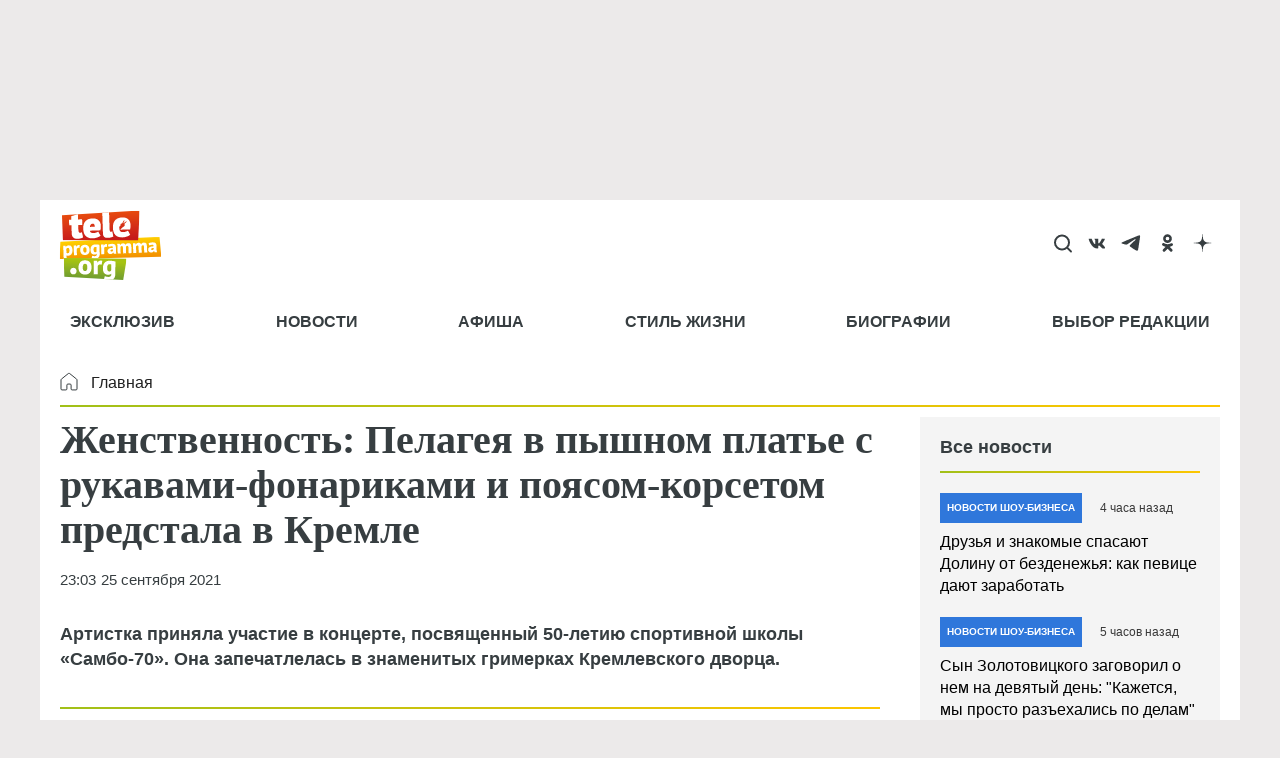

--- FILE ---
content_type: text/html; charset=UTF-8
request_url: https://radiokp.ru/player/476027/teleprogramma.pro
body_size: 7960
content:
<!DOCTYPE html><html lang="ru" dir="ltr" prefix="og: https://ogp.me/ns#"><head><meta charset="utf-8" /><script>!function(f,b,e,v,n,t,s){if(f.fbq)return;n=f.fbq=function(){n.callMethod?n.callMethod.apply(n,arguments):n.queue.push(arguments)};if(!f._fbq)f._fbq=n;n.push=n;n.loaded=!0;n.version='2.0';  n.queue=[];t=b.createElement(e);t.async=!0;t.src=v;s=b.getElementsByTagName(e)[0];s.parentNode.insertBefore(t,s)}(window, document,'script','https://connect.facebook.net/en_US/fbevents.js');fbq('init', '306574247015413');fbq('track', 'PageView');</script><meta name="description" content="В современном мире услышать новость – мало. Нужно понять, как она отзовется на нашей жизни, увидеть последствия событий с разных ракурсов. Радио Комсомольская правда говорит – и доказывает." /><link rel="canonical" href="https://radiokp.ru/player/476027/teleprogramma.pro" /><meta name="robots" content="index, follow" /><link rel="shortlink" href="https://radiokp.ru/player/476027/teleprogramma.pro" /><link rel="image_src" href="https://radiokp.ru/modules/custom/dna_kpradio/modules/kp_favicon/img/site-image-512x512.webp?v=1.1" /><meta name="rights" content="Радио Комсомольская Правда" /><meta property="og:site_name" content="Радио «Комсомольская правда»" /><meta property="og:url" content="https://radiokp.ru/player/476027/teleprogramma.pro" /><meta property="og:title" content="Семья в шоке: любовница Бельмондо выпустила книгу с откровениями про интимную жизнь с актером" /><meta property="og:description" content="В современном мире услышать новость – мало. Нужно понять, как она отзовется на нашей жизни, увидеть последствия событий с разных ракурсов. Радио Комсомольская правда говорит – и доказывает." /><meta property="og:image" content="https://radiokp.ru/modules/custom/dna_kpradio/modules/kp_favicon/img/site-image-512x512.webp?v=1.1" /><meta property="og:image:type" content="image/webp" /><meta property="og:image:alt" content="Радио «Комсомольская правда»" /><meta property="og:locale" content="ru_RU" /><meta name="dcterms.title" content="Семья в шоке: любовница Бельмондо выпустила книгу с откровениями про интимную жизнь с актером" /><meta name="dcterms.creator" content="Радио Комсомольская Правда" /><meta name="dcterms.description" content="В современном мире услышать новость – мало. Нужно понять, как она отзовется на нашей жизни, увидеть последствия событий с разных ракурсов. Радио Комсомольская правда говорит – и доказывает." /><meta name="dcterms.publisher" content="Радио Комсомольская Правда" /><meta name="dcterms.identifier" content="https://radiokp.ru/player/476027/teleprogramma.pro" /><meta name="dcterms.language" content="ru" /><meta name="twitter:card" content="summary" /><meta name="twitter:site" content="@radio_kp" /><meta name="twitter:title" content="Семья в шоке: любовница Бельмондо выпустила книгу с откровениями про интимную жизнь с актером" /><meta name="twitter:description" content="В современном мире услышать новость – мало. Нужно понять, как она отзовется на нашей жизни, увидеть последствия событий с разных ракурсов. Радио Комсомольская правда говорит – и доказывает." /><meta name="twitter:image:alt" content="Радио «Комсомольская правда»" /><meta name="twitter:image" content="https://radiokp.ru/modules/custom/dna_kpradio/modules/kp_favicon/img/site-image-128x128.webp?v=1.1" /><meta name="twitter:app:country" content="ru" /><meta name="twitter:app:name:iphone" content="Радио «Комсомольская правда»" /><meta name="twitter:app:id:iphone" content="id588720765" /><meta name="twitter:app:name:ipad" content="Радио «Комсомольская правда»" /><meta name="twitter:app:id:ipad" content="id588720765" /><meta name="twitter:app:name:googleplay" content="Радио «Комсомольская правда»" /><meta name="twitter:app:id:googleplay" content="ru.eastbanctech.kptv" /><meta name="wmail-verification" content="4657b20e2ad9ecdb6dfbb66a2b92128d" /><meta name="google-site-verification" content="2aNHzSxtrbstSe2owUONwmKlj6BZA8UZ-yJYGS0YwX8" /><meta name="audience" content="all" /><meta name="thumbnail" content="https://radiokp.ru/modules/custom/dna_kpradio/modules/kp_favicon/img/site-image-512x512.webp?v=1.1" /><meta name="Generator" content="Drupal 10 (https://www.drupal.org)" /><meta name="MobileOptimized" content="width" /><meta name="HandheldFriendly" content="true" /><meta name="viewport" content="width=device-width, initial-scale=1.0" /><meta name="amp-experiments-opt-in" content="amp-next-page" /><meta name="apple-mobile-web-app-title" content="Radiokp.ru" /><meta name="application-name" content="Radiokp.ru" /><meta name="msapplication-TileColor" content="#ffffff" /><meta name="msapplication-TileImage" content="/modules/custom/dna_kpradio/modules/kp_favicon/img/mstile-144x144.png?v=1.1" /><meta name="theme-color" content="#ffffff" /><link rel="preconnect" href="https://www.facebook.com" /><link rel="preconnect" href="https://top-fwz1.mail.ru" /><link rel="preconnect" href="https://cdn.jsdelivr.net" /><link rel="preconnect" href="https://z.moatads.com" /><link rel="preconnect" href="https://www.tns-counter.ru" /><link rel="preconnect" href="https://fonts.gstatic.com" /><link rel="preconnect" href="https://adservice.google.com.ua" /><link rel="icon" href="/core/misc/favicon.ico" type="image/vnd.microsoft.icon" /><link rel="apple-touch-icon" sizes="180x180" href="/modules/custom/dna_kpradio/modules/kp_favicon/img/apple-touch-icon.png?v=1.1" /><link rel="icon" type="image/png" sizes="32x32" href="/modules/custom/dna_kpradio/modules/kp_favicon/img/favicon-32x32.png?v=1.1" /><link rel="icon" type="image/png" sizes="194x194" href="/modules/custom/dna_kpradio/modules/kp_favicon/img/favicon-194x194.png?v=1.1" /><link rel="icon" type="image/png" sizes="192x192" href="/modules/custom/dna_kpradio/modules/kp_favicon/img/favicon-192x192.png?v=1.1" /><link rel="icon" type="image/png" sizes="16x16" href="/modules/custom/dna_kpradio/modules/kp_favicon/img/favicon-16x16.png?v=1.1" /><link rel="manifest" href="/site.webmanifest" /><link rel="mask-icon" href="/modules/custom/dna_kpradio/modules/kp_favicon/img/safari-pinned-tab.svg?v=1.1" color="#0071bb" /><title>Семья в шоке: любовница Бельмондо выпустила книгу с откровениями про интимную жизнь с актером | Радио «Комсомольская правда»</title><link rel="stylesheet" media="all" href="/sites/default/files/css/css_nLbVoShAeiCEF8bqN7uAzyvkMVpR034SUmTWLzZLtfQ.css?delta=0&amp;language=ru&amp;theme=kp_embed&amp;include=eJxFyEEKwCAMBMAPVX2SrCSomGqIevD3hVLoHKdp5DsxhSwjQdxcR2rP7s2raTRQHUEFh-1bhSEbtMxAthXi__G7605SZ2F6AHB0I8g" /><link rel="stylesheet" media="all" href="/sites/default/files/css/css_2GhNLIOPGGG1qcZG7VqR3wXBP_xZK9EiuHfd7auBchE.css?delta=1&amp;language=ru&amp;theme=kp_embed&amp;include=eJxFyEEKwCAMBMAPVX2SrCSomGqIevD3hVLoHKdp5DsxhSwjQdxcR2rP7s2raTRQHUEFh-1bhSEbtMxAthXi__G7605SZ2F6AHB0I8g" /></head><body class="disabled-head-banner"><div class="dialog-off-canvas-main-canvas" data-off-canvas-main-canvas><div><div id="block-mainpagecontent-4"><article><div><div><div class="paragraph paragraph--type--podcast paragraph--view-mode--player-embed-teleprogramma"><div><div><script type="text/javascript">(function(m,e,t,r,i,k,a){m[i]=m[i]||function(){(m[i].a=m[i].a||[]).push(arguments)}; m[i].l=1*new Date();k=e.createElement(t),a=e.getElementsByTagName(t)[0],k.async=1,k.src=r,a.parentNode.insertBefore(k,a)}) (window, document, "script", "https://cdn.jsdelivr.net/npm/yandex-metrica-watch/tag.js", "ym"); ym(54907519, "init", { clickmap:true, trackLinks:true, accurateTrackBounce:true }); </script><noscript><div><img src="https://mc.yandex.ru/watch/54907519" style="position:absolute; left:-9999px;" alt="" /></div></noscript></div><div id="rkp-fdfybtz3c9fv" class="rkp-player"></div><noscript><audio class="rkp-audio" controls="controls"><source src="https://api.mave.digital/storage/podcasts/6be0a2a0-96f0-4440-844f-e70caae9569b/episodes/e6d14449-88e5-4aab-bfb6-db27bb374b40.mp3?utm_source=radiokp.ru-feed-teleprogramma.pro&amp;utm_medium=feeds&amp;utm_campaign=podcast-teleprogramma.pro"/></audio></noscript></div></div></div></div></article></div></div></div><script type="application/json" data-drupal-selector="drupal-settings-json">{"path":{"baseUrl":"\/","pathPrefix":"","currentPath":"player\/476027\/teleprogramma.pro","currentPathIsAdmin":false,"isFront":false,"currentLanguage":"ru","currentQuery":{"_wrapper_format":"html"}},"pluralDelimiter":"\u0003","suppressDeprecationErrors":true,"vue_tag_id_prefix":"vuetag","vue_tag_css_class_name":"vue-tag","ExcludeAdvNids":{"1571085":"590007","1571087":"595782","1571089":"601014","1416810":"606267","1416813":"606270","1419177":"606807","1421028":"607836","1423727":"608232","1424983":"609581","1424985":"609583","1439377":"614981","1473225":"627367","1494539":"635449","1494541":"635451","1495079":"635453","1494545":"635455","1495081":"635457","1495083":"635459","1495085":"635461","1495087":"635657","1513259":"642513","1513851":"642847","1513853":"642849","1513855":"642851","1530293":"649685","1530307":"649699","1530405":"649729","1530573":"649791","1530589":"649797","1530591":"649799","1530593":"649801","1530607":"649811","1530665":"649831","1530663":"649833","1530709":"649839","1530713":"649843","1530755":"649853","1530965":"649945","1540109":"653413","1540591":"654015","1540173":"654017","1540589":"654213","1541093":"654469","1542197":"654481","1541711":"654653","1550329":"658255","1556243":"660751","1562107":"663363","1562759":"663709","1562605":"663711","1562607":"663713","1562609":"663715","1562613":"663717","1562619":"663719","1562621":"663721","1562623":"663723","1562625":"663725","1562627":"663727","1565827":"664895","1565831":"665067","1565869":"665091","1572081":"667753","1583181":"672123","1583185":"672125","1586841":"673409","1607511":"681469","1665753":"682963","1616105":"684851","1635465":"692593","1678845":"709905","1702619":"720569","1726372":"730772","1726374":"730773","1729587":"732310","1729671":"732358","1729672":"732359","1729673":"732360","1729694":"732367","1729708":"732374","1729822":"732375","1729721":"732382","1729723":"732383","1729819":"732421","1729863":"732437","1730146":"732576","1730171":"732586","1730188":"732588","1730207":"732605","1730208":"732606","1730364":"732685","1730384":"732694","1730385":"732695","1730388":"732697","1730520":"732705","1730575":"732787","1730754":"732869","1730835":"732911","1730971":"732971","1731118":"733012","1731140":"733024","1731142":"733026","1731244":"733085","1731262":"733098","1731315":"733128","1731317":"733130","1731319":"733131","1731320":"733132","1731321":"733133","1731324":"733135","1731341":"733144","1731494":"733150","1731503":"733225","1731535":"733243","1731687":"733320","1731781":"733361","1731883":"733415","1731885":"733416","1731934":"733443","1732685":"733822","1732739":"733835","1732773":"733849","1732776":"733852","1732777":"733853","1732780":"733855","1732782":"733857","1732787":"733861","1732866":"733904","1732964":"733942","1732995":"733958","1733408":"734163","1733598":"734250","1734151":"734474","1734172":"734488","1734214":"734497","1734238":"734507","1734392":"734523","1734438":"734608","1734593":"734679","1734603":"734688","1734625":"734701","1734775":"734788","1734890":"734843","1734891":"734844","1734953":"734864","1735115":"734943","1735225":"734991","1735405":"735086","1735819":"735280","1735827":"735285","1735865":"735306","1735866":"735307","1735876":"735313","1735877":"735314","1735878":"735315","1735884":"735319","1736056":"735398","1736106":"735426","1736114":"735431","1736387":"735536","1736625":"735643","1736795":"735725","1736843":"735743","1736860":"735751","1736967":"735802","1737022":"735822","1737023":"735823","1737081":"735854","1737077":"735856","1737088":"735861","1737101":"735867","1737102":"735868","1737206":"735924","1737261":"735947","1737309":"735968","1737783":"736175","1737789":"736179","1738202":"736385","1738193":"736386","1738200":"736390","1738201":"736391","1738277":"736434","1738336":"736452","1738364":"736469","1738385":"736476","1738391":"736480","1738411":"736493","1738651":"736611","1738697":"736620","1738706":"736626","1738708":"736628","1740560":"736629","1738822":"736697","1738856":"736712","1738882":"736732","1738884":"736734","1739205":"736878","1739219":"736887","1739364":"736959","1739409":"736986","1739632":"737078","1739682":"737105","1739722":"737129","1739885":"737204","1739912":"737222","1739919":"737227","1740090":"737300","1740138":"737305","1740099":"737307","1743111":"737327","1740154":"737332","1740155":"737333","1740317":"737416","1740320":"737417","1740326":"737422","1740328":"737424","1740341":"737431","1740531":"737514","1740571":"737531","1740804":"737615","1740869":"737645","1740918":"737668","1741061":"737742","1741074":"737747","1741085":"737755","1741087":"737757","1741262":"737845","1741284":"737857","1741331":"737874","1741503":"737944","1741536":"737962","1741546":"737969","1741704":"737970","1741548":"737971","1741549":"737972","1741703":"738039","1741711":"738044","1741718":"738050","1741743":"738065","1741749":"738069","1742007":"738183","1742043":"738202","1742046":"738204","1742176":"738270","1742221":"738280","1742243":"738286","1742244":"738287","1742246":"738289","1742253":"738292","1742303":"738327","1742433":"738381","1742636":"738470","1743120":"738684","1743122":"738686","1743304":"738770","1743699":"738971","1744141":"739169","1744154":"739178","1744165":"739185","1744282":"739257","1744292":"739263","1744446":"739347","1744471":"739363","1744473":"739365","1744583":"739431","1744628":"739451","1744636":"739456","1744637":"739457","1744638":"739458","1744712":"739499","1744753":"739526","1744775":"739540","1744803":"739556","1744805":"739558","1744977":"739629","1745021":"739654","1745060":"739683","1745171":"739746","1745192":"739756","1745204":"739764","1745333":"739838","1745363":"739851","1745365":"739853","1745450":"739899","1745538":"739952","1745923":"740146","1746034":"740176","1746315":"740300","1746537":"740339","1746533":"740408","1746538":"740409","1746619":"740457","1746921":"740608","1747172":"740695","1747578":"740885","1747581":"740887","1747714":"740970","1748305":"741225","1748633":"741370","1748650":"741378","1748899":"741498","1749103":"741590","1749106":"741591","1749136":"741604","1749162":"741615","1749163":"741616","1749164":"741617","1749396":"741707","1749526":"741777","1749527":"741778","1749724":"741779","1749750":"741880","1749758":"741884","1750271":"742107","1750437":"742186","1750593":"742272","1750618":"742283","1751019":"742395","1750840":"742399","1750845":"742401","1751821":"742848","1752817":"743306","1752816":"743307","1752912":"743344","1753374":"743567","1753395":"743578","1753402":"743581","1753561":"743661","1753575":"743668","1753743":"743752","1753792":"743767","1753799":"743772","1753800":"743773","1753802":"743774","1753939":"743844","1754495":"744082","1754498":"744083","1754525":"744093","1754531":"744095","1754538":"744099","1754540":"744100","1754876":"744272","1755111":"744278","1754893":"744279","1754894":"744280","1754897":"744282","1755131":"744386","1755132":"744388","1755538":"744576","1755866":"744728","1756046":"744824","1756253":"744923","1756256":"744925","1756745":"745138","1757033":"745288","1757152":"745334","1757156":"745338","1757259":"745385","1757351":"745440","1757356":"745444","1757873":"745662","1758459":"745947","1758630":"746047","1759148":"746258","1759157":"746265","1759537":"746447","1759801":"746591","1760160":"746773","1760496":"746963","1760521":"746979","1761627":"747469","1761628":"747470","1762315":"747793","1762502":"747874","1762503":"747875","1763359":"748265","1763533":"748353","1763707":"748440","1763713":"748443","1764256":"748684","1764431":"748766","1764650":"748864","1764859":"748970","1765576":"749286","1765986":"749465","1765990":"749468","1766693":"749770","1767047":"749916","1767627":"750162","1768043":"750352","1768407":"750512","1769129":"750824","1769500":"750988","1770532":"751378","1770975":"751570","1770989":"751581","1771458":"751812","1771463":"751816","1771939":"752036","1772093":"752121","1772328":"752194","1772478":"752274","1772481":"752277","1773338":"752677","1773509":"752755","1773511":"752757","1773998":"752985","1774732":"753219","1776077":"753951","1776376":"754107","1776387":"754113","1777229":"754507","1777448":"754618","1777462":"754622","1777970":"754838","1777976":"754842","1778308":"755018","1778310":"755020","1778481":"755117","1778944":"755326","1778945":"755327","1779302":"755505","1779458":"755579","1779464":"755581","1779972":"755809","1780293":"755986","1780437":"756070","1780633":"756173","1780999":"756299","1781196":"756407","1781203":"756412","1781519":"756573","1782707":"757061","1782879":"757154","1783025":"757206","1783568":"757468","1783732":"757548","1783962":"757656","1784425":"757861","1784430":"757865","1784785":"758043","1784789":"758045","1785500":"758376","1785503":"758378","1785905":"758566","1786088":"758661","1786438":"758810","1786829":"758998","1787234":"759161","1788103":"759554","1788430":"759712","1788609":"759800","1789039":"759997","1789573":"760257","1790629":"760739","1790630":"760740","1791373":"761065","1791556":"761181","1791766":"761275","1792231":"761481","1792612":"761671","1793132":"761869","1793289":"761942","1793666":"762110","1793671":"762112","1794149":"762346","1794710":"762607","1795749":"763123","1796413":"763447","1796745":"763614","1796758":"763622","1797324":"763892","1797460":"763969","1797653":"764062","1798985":"764722","1798986":"764724","1799525":"764997","1799535":"764998"},"LiveInternetID":";kp\/radiokpru","GoogleAnalyticsMainID":"UA-172431152-36","YandexMetricaID":"54907519","kpRadioPlayer":{"rkp-fdfybtz3c9fv":{"showInfo":"1","node":{"nid":"476027","url":"\/podcast\/shou-biznes-s-aleksandrom-anatolevichem\/476027","title":"\u0421\u0435\u043c\u044c\u044f \u0432 \u0448\u043e\u043a\u0435: \u043b\u044e\u0431\u043e\u0432\u043d\u0438\u0446\u0430 \u0411\u0435\u043b\u044c\u043c\u043e\u043d\u0434\u043e \u0432\u044b\u043f\u0443\u0441\u0442\u0438\u043b\u0430 \u043a\u043d\u0438\u0433\u0443 \u0441 \u043e\u0442\u043a\u0440\u043e\u0432\u0435\u043d\u0438\u044f\u043c\u0438 \u043f\u0440\u043e \u0438\u043d\u0442\u0438\u043c\u043d\u0443\u044e \u0436\u0438\u0437\u043d\u044c \u0441 \u0430\u043a\u0442\u0435\u0440\u043e\u043c","created":"13:00 | 24 \u0441\u0435\u043d\u0442\u044f\u0431\u0440\u044f 2021"},"actor":[{"url":"\/people\/aleksandr-anatolevich","title":"\u0410\u043b\u0435\u043a\u0441\u0430\u043d\u0434\u0440 \u0410\u043d\u0430\u0442\u043e\u043b\u044c\u0435\u0432\u0438\u0447"}],"podcast":[{"title":"\u0428\u043e\u0443-\u0431\u0438\u0437\u043d\u0435\u0441 \u0441 \u0410\u043b\u0435\u043a\u0441\u0430\u043d\u0434\u0440\u043e\u043c \u0410\u043d\u0430\u0442\u043e\u043b\u044c\u0435\u0432\u0438\u0447\u0435\u043c","url":"\/podcast\/shou-biznes-s-aleksandrom-anatolevichem","subscribe":"https:\/\/podcast.ru\/1440401070"}],"lid":[],"audio":{"src":"https:\/\/api.mave.digital\/storage\/podcasts\/6be0a2a0-96f0-4440-844f-e70caae9569b\/episodes\/e6d14449-88e5-4aab-bfb6-db27bb374b40.mp3?utm_source=radiokp.ru-feed-teleprogramma.pro\u0026utm_medium=feeds\u0026utm_campaign=podcast-teleprogramma.pro"},"feedback":"https:\/\/radiokp.ru\/contact\/zadat_vopros_veduschim_ili_gosty"}},"stat_enable":false,"stat_url":"https:\/\/nodestat.radiokp.ru","stat_site":"rkp","show_nids":[],"user":{"uid":0,"permissionsHash":"4d80fcab277e71b79a7f6090377592ddd7924b841d1141e39951fa424b8a2c80"}}</script><script src="/sites/default/files/js/js_kOdALLlMewCw8QX0eUprQw9sURJWH4zX1ER7B6nUlNs.js?scope=footer&amp;delta=0&amp;language=ru&amp;theme=kp_embed&amp;include=eJxLyUuMz8tPSS0uSSzRhzF0sgviixJTMvP1C3ISK1OLdFNzk1JTAHevEOE"></script></body></html>

--- FILE ---
content_type: text/html; charset=utf-8
request_url: https://www.google.com/recaptcha/api2/aframe
body_size: 267
content:
<!DOCTYPE HTML><html><head><meta http-equiv="content-type" content="text/html; charset=UTF-8"></head><body><script nonce="SFkowGBCW148L8aM-_OYlg">/** Anti-fraud and anti-abuse applications only. See google.com/recaptcha */ try{var clients={'sodar':'https://pagead2.googlesyndication.com/pagead/sodar?'};window.addEventListener("message",function(a){try{if(a.source===window.parent){var b=JSON.parse(a.data);var c=clients[b['id']];if(c){var d=document.createElement('img');d.src=c+b['params']+'&rc='+(localStorage.getItem("rc::a")?sessionStorage.getItem("rc::b"):"");window.document.body.appendChild(d);sessionStorage.setItem("rc::e",parseInt(sessionStorage.getItem("rc::e")||0)+1);localStorage.setItem("rc::h",'1769107716628');}}}catch(b){}});window.parent.postMessage("_grecaptcha_ready", "*");}catch(b){}</script></body></html>

--- FILE ---
content_type: text/css
request_url: https://radiokp.ru/sites/default/files/css/css_nLbVoShAeiCEF8bqN7uAzyvkMVpR034SUmTWLzZLtfQ.css?delta=0&language=ru&theme=kp_embed&include=eJxFyEEKwCAMBMAPVX2SrCSomGqIevD3hVLoHKdp5DsxhSwjQdxcR2rP7s2raTRQHUEFh-1bhSEbtMxAthXi__G7605SZ2F6AHB0I8g
body_size: 162214
content:
/* @license GPL-2.0-or-later https://www.drupal.org/licensing/faq */
.rkp-ctl-wr,.rkp-ctl,.rkp-ctl-vol,.rkp-playback,.rkp-more-actn,.rkp-progress,.rkp-shr-box-wr,.rkp-i-actr,.rkp-footer-wr,.rkp-skin-slct,.rkp-skin{display:-webkit-flex;display:flex}.rkp-ctl-wr,.rkp-i-actr{-webkit-flex-wrap:wrap;flex-wrap:wrap}.rkp-ctl,.rkp-ctl-vol,.rkp-playback,.rkp-more-actn{-webkit-justify-content:space-around;justify-content:space-around}.rkp-progress,.rkp-footer-wr,.rkp-skin-slct{-webkit-justify-content:space-between;justify-content:space-between}.rkp-ctl-wr,.rkp-shr-box-wr,.rkp-skin{-webkit-justify-content:center;justify-content:center}.rkp-ctl,.rkp-ctl-vol,.rkp-playback,.rkp-more-actn,.rkp-progress,.rkp-shr-box-wr,.rkp-footer-wr,.rkp-skin-slct,.rkp-skin{-webkit-align-items:center;align-items:center}.rkp-shr-box-wr{-webkit-flex-direction:column;flex-direction:column}.rkp-ctl{-webkit-flex-basis:100%;flex-basis:100%}.rkp-vol-bar-actn,.rkp-minus30-wr,.rkp-plus30-wr,.rkp-more-wr,.rkp-shr-wr,.rkp-dl-wr{cursor:pointer;-moz-user-select:-moz-none;-ms-user-select:none;-webkit-user-select:none;user-select:none}.rkp-more-actn-mbl{display:none}.rkp-ctl-sticky{position:-webkit-sticky;position:sticky}.rkp-minus30-wr,.rkp-plus30-wr,.rkp-more-wr,.rkp-shr-wr,.rkp-dl-wr{display:-webkit-flex;-webkit-flex-direction:column;-webkit-justify-content:center;-webkit-align-items:center;display:flex;flex-direction:column;justify-content:center;align-items:center}.rkp-minus30-wr>.rkp-label,.rkp-plus30-wr>.rkp-label,.rkp-more-wr>.rkp-label,.rkp-shr-wr>.rkp-label,.rkp-dl-wr>.rkp-label{font:normal 10px/12px Roboto,sans-serif;letter-spacing:.7px;text-transform:uppercase}.rkp-mute,.rkp-vol-max,.rkp-minus30,.rkp-plus30,.rkp-play,.rkp-more,.rkp-shr,.rkp-dl,.rkp-subscr{-moz-background-size:contain;-o-background-size:contain;-webkit-background-size:contain;background-size:contain;background-repeat:no-repeat;background-position:center center}.rkp-ask-q{background:#0071bb;color:#fff;font:bold 12px Roboto,sans-serif;padding:5px 13px 5px 21px;text-transform:uppercase;letter-spacing:1.2px;text-decoration:none;display:-webkit-flex;-webkit-justify-content:space-between;-webkit-align-items:center;display:flex;justify-content:space-between;align-items:center}.rkp-ask-q-img{background:url('[data-uri]') no-repeat right center;width:18px;height:18px;-moz-background-size:18px 18px;-o-background-size:18px 18px;-webkit-background-size:18px 18px;background-size:18px 18px;margin:5px 0 0 13px}.rkp-audio{width:100%;margin-bottom:25px}.rkp-wr{font-family:Roboto,sans-serif;margin:20px 0}.page-player .rkp-wr{margin:0 auto}.rkp-ctl-wr{position:relative}.rkp-ctl-wr a{text-decoration:none}.rkp-ctl-sticky{top:0;z-index:1}.toolbar-fixed .rkp-ctl-sticky{top:39px}.toolbar-fixed.toolbar-tray-open .rkp-ctl-sticky{top:82px}.rkp-ctl{height:90px;margin:17px 20px 0 20px;-moz-border-radius:45px;-webkit-border-radius:45px;border-radius:45px}.rkp-no-duration .rkp-ctl{margin:17px 20px}.rkp-ctl-vol{margin-right:8px}.rkp-mute{cursor:pointer;margin-right:9px;width:28px;height:28px}.rkp-vol-max{cursor:pointer;margin-left:9px;width:22px;height:22px}.rkp-vol-wr{height:11px;position:relative;width:87px}.rkp-vol-bar-bg,.rkp-vol-bar-actn{height:100%;position:absolute}.rkp-vol-bar-bg{width:50%}.rkp-vol-bar-actn{width:100%}.rkp-minus30-wr>.rkp-label,.rkp-plus30-wr>.rkp-label{margin-top:5px}.rkp-minus30-wr{margin-right:14px}.rkp-plus30-wr{margin-left:14px}.rkp-minus30,.rkp-plus30{width:37px;height:41px}.rkp-play{cursor:pointer;width:60px;height:60px}.rkp-more-wr{margin-top:11px}.rkp-more-wr>.rkp-label{margin-top:12px}.rkp-more{width:24px;height:22px}.rkp-shr-wr{margin-top:11px;margin-left:10px}.rkp-shr-wr>.rkp-label{margin-top:12px}.rkp-shr{width:21px;height:22px}.rkp-dl-wr{margin-top:11px;margin-left:10px}.rkp-dl-wr>.rkp-label{margin-top:12px}.rkp-dl{width:22px;height:22px}.rkp-subscr{width:22px;height:22px;background-size:contain}.rkp-progress{margin:9px 0;-webkit-flex-basis:83%;flex-basis:83%}.rkp-begin,.rkp-end{font-size:14px}.rkp-timeline-wr{width:100%;margin:0 30px;height:20px;position:relative;cursor:pointer}.rkp-timeline-bar{width:100%;height:100%;position:absolute;z-index:2}.rkp-timeline-b{background:url('[data-uri]') left center repeat-x;width:100%;height:100%;position:absolute}.rkp-timeline-w{height:100%;position:absolute}.rkp-runner{position:absolute;margin-left:-20px;font-size:10px;line-height:20px;padding:0 6px;z-index:1;-moz-border-radius:9px;-webkit-border-radius:9px;border-radius:9px}.rkp-shr-box-wr{position:absolute;width:100%;height:100%;z-index:3}.rkp-shr-box-wr .addthis_inline_share_toolbox{margin-bottom:20px}.rkp-shr-x{height:32px;cursor:pointer;position:absolute;right:10px;top:10px;width:32px}.rkp-shr-x:before,.rkp-shr-x:after{background:#0071bb;content:' ';height:33px;left:15px;position:absolute;width:2px}.rkp-shr-x:before{-moz-transform:rotate(45deg);-ms-transform:rotate(45deg);-webkit-transform:rotate(45deg);transform:rotate(45deg)}.rkp-shr-x:after{-moz-transform:rotate(-45deg);-ms-transform:rotate(-45deg);-webkit-transform:rotate(-45deg);transform:rotate(-45deg)}.rkp-i-wr{padding:20px 30px;font-size:14px;height:136px;overflow:hidden}.rkp-i-pdct,.rkp-i-t,.rkp-i-actr{font-weight:bold}.rkp-i-pdct{text-decoration:none;text-transform:uppercase}.rkp-subscribe{position:absolute;right:200px;padding:20px;color:white;background:red;cursor:pointer}.rkp-i-t{margin:5px 0;font-size:20px;line-height:1.5}.rkp-i-t a{text-decoration:none}.rkp-i-actr{margin-top:5px;white-space:nowrap}.rkp-i-actr a{text-decoration:none;margin-right:5px}.rkp-i-actr a:last-child{margin-right:0}.rkp-i-actr a::after{content:","}.rkp-i-actr a:last-child::after{content:""}.rkp-i-short{margin-top:10px;font-size:13px}.rkp-footer-wr{background:#c6d1db;padding:10px 13px}.rkp-skin-slct{-webkit-flex-basis:58px;flex-basis:58px}.rkp-skin{height:24px;width:24px}.rkp-skin-light,.rkp-skin-dark{-moz-border-radius:18px;-webkit-border-radius:18px;border-radius:18px;border:1px solid #fff;cursor:pointer;height:18px;width:18px}.rkp-skin-light{background:#0071bb}.rkp-skin-dark{background:#000}.rkp-light.rkp-wr{background:#e9ecf0}.rkp-light .rkp-ctl-wr{background:#0071bb url('[data-uri]') no-repeat center bottom;border-bottom:1px solid #c0d9eb;-moz-background-size:cover;-o-background-size:cover;-webkit-background-size:cover;background-size:cover}.rkp-light .rkp-progress{color:#fff}.rkp-light .rkp-ctl{background:url('[data-uri]');background:-moz-linear-gradient(270deg,#8ec0e0 0%,#d1dfe7 50%,#c9d8e2 50%,#94b2c7 100%);background:-webkit-linear-gradient(270deg,#8ec0e0 0%,#d1dfe7 50%,#c9d8e2 50%,#94b2c7 100%);background:linear-gradient(180deg,#8ec0e0 0%,#d1dfe7 50%,#c9d8e2 50%,#94b2c7 100%);color:#000}.rkp-light .rkp-mute{background-image:url('[data-uri]')}.rkp-light .rkp-vol-max{background-image:url('[data-uri]')}.rkp-light .rkp-vol-wr{background:#fff}.rkp-light .rkp-vol-bar-bg{background:#0071bb}.rkp-light .rkp-minus30-wr>.rkp-label,.rkp-light .rkp-plus30-wr>.rkp-label,.rkp-light .rkp-more-wr>.rkp-label,.rkp-light .rkp-shr-wr>.rkp-label,.rkp-light .rkp-dl-wr>.rkp-label,.rkp-light .rkp-ask-q-mbl-wr>.rkp-label{color:#0071bb}.rkp-light .rkp-minus30{background-image:url('[data-uri]')}.rkp-light .rkp-plus30{background-image:url('[data-uri]')}.rkp-light .rkp-play{background-image:url('[data-uri]')}.rkp-light .rkp-play.rkp-pause{background-image:url('[data-uri]')}.rkp-light .rkp-play.rkp-loading{background-image:url('[data-uri]')}.rkp-light .rkp-ask-q-mbl{background-image:url('[data-uri]')}.rkp-light .rkp-more{background-image:url('[data-uri]')}.rkp-light .rkp-shr{background-image:url('[data-uri]')}.rkp-light .rkp-dl{background:url('[data-uri]')}.rkp-light .rkp-subscr{background-image:url('[data-uri]')}.rkp-light .rkp-timeline-w{background:url('[data-uri]') left center repeat-x}.rkp-light .rkp-runner{color:#333536;background:url('[data-uri]');background:-moz-linear-gradient(270deg,#eef3f6 0%,#94b2c7 100%);background:-webkit-linear-gradient(270deg,#eef3f6 0%,#94b2c7 100%);background:linear-gradient(180deg,#eef3f6 0%,#94b2c7 100%)}.rkp-light .rkp-shr-box-wr{background:url('[data-uri]');background:-moz-radial-gradient(circle,#e9ecf0 0%,rgba(233,236,240,0.9) 400px);background:-webkit-radial-gradient(circle,#e9ecf0 0%,rgba(233,236,240,0.9) 400px);background:radial-gradient(circle,#e9ecf0 0%,rgba(233,236,240,0.9) 400px)}.rkp-light .rkp-i-date,.rkp-light .rkp-i-dlmtr{color:#2484c3}.rkp-light .rkp-i-pdct{color:#21303e}.rkp-light .rkp-i-t a{color:#0071bb}.rkp-light .rkp-i-actr a{color:#354250}.rkp-light .rkp-i-short{color:#3d4956}.rkp-light .rkp-skin-light{border-width:3px}.rkp-dark.rkp-wr{background:#343434}.rkp-dark .rkp-ctl-wr{background:#000;border-bottom:1px solid #505050}.rkp-dark .rkp-progress{color:#d6d6d6}.rkp-dark .rkp-ctl{background:url('[data-uri]');background:-moz-linear-gradient(270deg,#555555 0%,#3e3e3e 50%,#363636 50%,#191919 100%);background:-webkit-linear-gradient(270deg,#555555 0%,#3e3e3e 50%,#363636 50%,#191919 100%);background:linear-gradient(180deg,#555555 0%,#3e3e3e 50%,#363636 50%,#191919 100%);color:#000}.rkp-dark .rkp-mute{background-image:url('[data-uri]')}.rkp-dark .rkp-vol-max{background-image:url('[data-uri]')}.rkp-dark .rkp-vol-wr{background:#000}.rkp-dark .rkp-vol-bar-bg{background:#0071bb}.rkp-dark .rkp-minus30-wr>.rkp-label,.rkp-dark .rkp-plus30-wr>.rkp-label,.rkp-dark .rkp-more-wr>.rkp-label,.rkp-dark .rkp-shr-wr>.rkp-label,.rkp-dark .rkp-dl-wr>.rkp-label,.rkp-dark .rkp-ask-q-mbl-wr>.rkp-label{color:#f3f3f3}.rkp-dark .rkp-minus30{background-image:url('[data-uri]')}.rkp-dark .rkp-plus30{background-image:url('[data-uri]')}.rkp-dark .rkp-play{background-image:url('[data-uri]')}.rkp-dark .rkp-play.rkp-pause{background-image:url('[data-uri]')}.rkp-dark .rkp-play.rkp-loading{background-image:url('[data-uri]')}.rkp-dark .rkp-ask-q-mbl{background-image:url('[data-uri]')}.rkp-dark .rkp-more{background-image:url('[data-uri]')}.rkp-dark .rkp-shr{background-image:url('[data-uri]')}.rkp-dark .rkp-dl{background:url('[data-uri]')}.rkp-dark .rkp-subscr{background-image:url('[data-uri]')}.rkp-dark .rkp-timeline-w{background:url('[data-uri]') left center repeat-x}.rkp-dark .rkp-runner{color:#333536;background:url('[data-uri]');background:-moz-linear-gradient(270deg,#ffffff 0%,#808080 100%);background:-webkit-linear-gradient(270deg,#ffffff 0%,#808080 100%);background:linear-gradient(180deg,#ffffff 0%,#808080 100%)}.rkp-dark .rkp-shr-box-wr{background:url('[data-uri]');background:-moz-radial-gradient(circle,#343434 0%,rgba(52,52,52,0.9) 400px);background:-webkit-radial-gradient(circle,#343434 0%,rgba(52,52,52,0.9) 400px);background:radial-gradient(circle,#343434 0%,rgba(52,52,52,0.9) 400px)}.rkp-dark .rkp-shr-x::before,.rkp-dark .rkp-shr-x::after{background:#fff}.rkp-dark .rkp-i-date,.rkp-dark .rkp-i-dlmtr{color:#48c7ff}.rkp-dark .rkp-i-pdct{color:#abb5be}.rkp-dark .rkp-i-t a{color:#fff}.rkp-dark .rkp-i-actr a{color:#abb5be}.rkp-dark .rkp-i-short{color:#9ca5ac}.rkp-dark .rkp-skin-dark{border-width:3px}
@media (max-width: 639px){.rkp-ctl{margin:17px 0 0 0;-moz-border-radius:0;-webkit-border-radius:0;border-radius:0}.rkp-i-wr{font-size:12px}.rkp-i-t{font-size:16px}
}
@media (max-width: 579px){.rkp-more-actn-mbl,.rkp-more-wr-mbl,.rkp-fb-wr-mbl,.rkp-dl-wr-mbl{display:-webkit-flex;display:flex}.rkp-more-wr-mbl,.rkp-fb-wr-mbl,.rkp-dl-wr-mbl{-webkit-align-items:center;align-items:center}.rkp-ctl-vol,.rkp-more-actn,.rkp-ask-q{display:none}.rkp-more-mbl,.rkp-fb-mbl,.rkp-dl-mbl{-moz-background-size:contain;-o-background-size:contain;-webkit-background-size:contain;background-size:contain;background-repeat:no-repeat;background-position:center center}.rkp-ctl{height:80px;margin:10px 0 0 0}.rkp-more-actn-mbl{font:bold 12px Roboto,sans-serif;text-transform:uppercase;letter-spacing:1.2px}.rkp-ask-q{padding:5px 13px}.rkp-ask-q-img{margin:5px 0 0 0}.rkp-i-t{font-size:15px}.rkp-more-mbl{background-image:url('[data-uri]');width:24px;height:22px}.rkp-fb-mbl{background-image:url('[data-uri]');width:18px;height:18px}.rkp-dl-mbl{background-image:url('[data-uri]');width:22px;height:22px}.rkp-more-wr-mbl,.rkp-fb-wr-mbl,.rkp-dl-wr-mbl{background:#0071bb;color:#fff;text-decoration:none;padding:5px 10px;margin:0 5px}.rkp-fb-wr-mbl{margin:0 0 0 5px}.rkp-label-mbl{margin-left:10px}.rkp-i-wr{padding:15px;height:164px}
}
@media (max-width: 499px){.rkp-fb-wr-mbl .rkp-label-mbl{display:none}
}
@media (max-width: 369px){.rkp-label-mbl{display:none}
}
.paragraph--unpublished{background-color:#fff4f4;}


--- FILE ---
content_type: application/javascript; charset=utf8
request_url: https://teleprogramma.org/sites/default/files/js/js_szUbV4_guFOo-LuAxaqw6ZAiKB1bvrD-WkOTGFfl-7c.js?scope=footer&delta=2&language=ru&theme=dna_telepro2022&include=eJyFkFFywyAMRC8USscXYoSRbc0I5CK5bXL6YGgyTX_6o2H3SbAiFQiQFvn2vTowg3m7pD_2hpCwukgpUVn_wW6WstDoykDFnzhkLEe3iiRUA_OPQ3d3UdN2XSIjKcCBBZ5vDchwuyrdUH95Zw07VpWigUnHZcrU8jS9bhZbyqE7MmTcq_hYW6i5Hjnqi7-IWBuNYib5hfQtWGY4Aw6yYUa_skRgp3blR94BCn6pe2bq3vQ-TT8DF8wRU_ikDxR_LtsCLsTtcZ_qsQO_DXXRuQpz0NZ2_pgb2jV9B1F6rHo
body_size: 16802
content:
/* @license GPL-2.0-or-later https://www.drupal.org/licensing/faq */
(function(Drupal,drupalSettings,$,once){Drupal.behaviors.PostPersonsList={persons:[],attach:function(context){let self=this;once('PostPersonsList',$('body'),context).forEach(function(){vueRunner(self,'post-persons-list',drupalSettings.vue_tag_id_prefix+'-');});},vueAppAttach:function(element,configName){new Vue({el:element,template:`<div class="news-mentions" v-if="persons.length > 0">
                      <div class="news-mentions__title">В этом тексте упомянуты</div>
                      <a class="news-mentions__href-all" :href="all_link">Все персоны</a>
                      <div class="news-mentions__content">
                        <a v-for="person in persons" class="news-mentions__content__item" :href="person.url">
                            <img class="news-mentions__picture" :data-src="person.image" :src="person.image" alt="" title="" width="40" height="40" loading="lazy">
                            <span class="news-mentions__name">{{ person.name }}</span>
<!--                            <span class="news-mentions__profession">{{ person.carrier }}</span>-->
                        </a>
                      </div>
                   </div>`,data:function(){let self=this;self.persons=drupalSettings['post_persons_list'];self.all_link=drupalSettings['all_link'];}});}};}(Drupal,drupalSettings,jQuery,once));;
(function(Drupal,drupalSettings,$,once){Drupal.behaviors.DnaSliderLightbox={itemData:[],runAttempts:30,attach:function(context){let self=this;once('DnaSliderLightbox',$('body'),context).forEach(function(){vueRunner(self,'slider-lightbox-container',drupalSettings.vue_tag_id_prefix+'-');});},vueAppAttach:function(element,configName){new Vue({el:element,template:`
          <div v-bind:id="blockId" class="slider-lightbox-container">
            <template v-for="item in mainObject">
              <div class="slider-main">
                <template v-if="item.hasOwnProperty('viewPicture')">
                  <a class="slider-item" role="link" href="#" :title="item.title | safe" @click.prevent="show(item.key)">
                    <picture class="image-style-responsive">
                      <template v-if="item.viewPicture.hasOwnProperty('sources')">
                        <template v-for="source in item.viewPicture.sources">
                          <source :srcset="source.srcset" :media="source.media" :type="source.type">
                        </template>
                      </template>
                      <img
                        :alt="item.viewPicture.img_element['#alt'] | safe"
                        :title="item.viewPicture.img_element['#title'] | safe"
                        :data-src="item.viewPicture.img_element['#uri']"
                        :src="item.viewPicture.img_element['#uri']"
                        :width="item.viewPicture.img_element['#width'] ?? item.viewPicture.width"
                        :height="item.viewPicture.img_element['#height'] ?? item.viewPicture.height" :loading="lazyLoading" decoding="async" />
                    </picture>
                  </a>
                </template>
                <template v-else>
                  <a class="slider-item" role="link" href="#" :title="item.title | safe" @click.prevent="show(item.key)">
                    <picture class="image-style-responsive">
                      <img :alt="item.title | safe" :title="item.title | safe" :data-src="item.view" :loading="lazyLoading" decoding="async" :src="item.view" />
                    </picture>
                  </a>
                </template>
              </div>
            </template>
            <template v-if="this.otherObjects.length > 0">
              <div class="slider-others">
                <template v-for="item in otherObjects" v-if="item.key < cells">
                    <template v-if="item.hasOwnProperty('viewPicture')">
                      <a role="link" href="#" :title="item.title | safe" @click.prevent="show(item.key)" class="slider-item">
                        <picture class="image-style-responsive">
                          <template v-if="item.viewPicture.hasOwnProperty('sources')">
                            <template v-for="source in item.viewPicture.sources">
                              <source :srcset="source.srcset" :media="source.media" :type="source.type">
                            </template>
                          </template>
                          <img
                            :alt="item.viewPicture.img_element['#alt'] | safe"
                            :title="item.viewPicture.img_element['#title'] | safe"
                            :data-src="item.viewPicture.img_element['#uri']"
                            :src="item.viewPicture.img_element['#uri']" :loading="lazyLoading" decoding="async" />
                        </picture>
                         <span class="lb-more" v-if="item.key==cells-1 && items.length - cells>0">+{{ items.length - cells}}</span>
                      </a>
                    </template>
                    <template v-else>
                      <a class="slider-item" role="link" href="#" :title="item.title | safe" @click.prevent="show(item.key)">
                        <picture class="image-style-responsive">
                          <img :alt="item.title | safe" :title="item.title | safe" :data-src="item.view" :loading="lazyLoading" decoding="async" :src="item.view" />
                        </picture>
                        <span class="lb-more" v-if="item.key==cells-1 && items.length - cells>0">+{{ items.length - cells}}</span>
                      </a>
                    </template>
                </template>
              </div>
            </template>
            <transition enter-active-class="animated fadeIn" leave-active-class="animated fadeOut">
              <div class="lb-modal" v-if="index>=0">
                <button class="btn btn-outline-danger btn-sm lb-modal-close" @click="close">
                  <i>x</i>
                </button>
                <button v-if="this.items.length > 1" class="btn btn-outline-primary lb-modal-prev" @click="prev">
                  <i><</i>
                </button>
                <button v-if="this.items.length > 1" class="btn btn-outline-primary lb-modal-next" @click="next">
                  <i>></i>
                </button>
                <div class="lb-modal-img" @click="close">
                  <img :src="src">
                  <div class="spinner spinner-dots-wave" v-if="loading">
                    <!--  TODO Spinner-->
                  </div>
                </div>
                <div class="lb-modal-footer">
                  <div class="lb-modal-footer-left">
                    <div class="description">
                      <p class="title">{{ title }}</p>
                      <p class="main-title">{{ nodeTitle }}</p>
                    </div>
                  </div>
                  <div class="lb-modal-footer-right">
                    <div class="pager">{{ index + 1  }} / {{ this.items.length }}</div>
                  </div>
                </div>
              </div>
            </transition>
          </div>`,methods:{bind(){if(this.events.length>0)return;this.events.push(['keydown',(e)=>{if(this.index<0)return;if(e.keyCode===37)this.prev();else if(e.keyCode===39)this.next();else{if(e.keyCode===27)this.close();}}]);this.events.forEach((e)=>{window.addEventListener(e[0],e[1]);});},show(i){if(i>=this.items.length)i=0;if(i<0)i=this.items.length-1;this.loading=true;this.bind();this.index=i;let src=this.items[i].load;let img=new Image();img.src=src;img.onload=()=>{this.loading=false;this.src=src;this.title=this.items[i].title;this.nodeTitle=this.items[i].nodeTitle;};},next(){this.show(this.index+1);},prev(){console.log(this.index);this.show(this.index-1);},close(){this.index=-1;this.events.forEach((e)=>{window.removeEventListener(e[0],e[1]);});this.events=[];}},data:function(){let blockOpts=drupalSettings.DnaSliderLightbox[configName];let mainObject=blockOpts.images.slice(0,1);let otherObjects=blockOpts.images.slice(1);return {src:'',title:'',index:-1,cells:blockOpts.cells,items:blockOpts.images,events:[],blockId:configName,nodeTitle:'',mainObject,otherObjects,lazyLoading:configName=='field-dna-slider-lightbox-id'?'eager':'lazy'};}});}};}(Drupal,drupalSettings,jQuery,once));;
(function(Drupal,drupalSettings,$,once){Drupal.behaviors.DnaBreadCrumbs={attach:function(context){let self=this;once('DnaBreadCrumbs','body',context).forEach(function(){let divs=document.getElementsByClassName('breadcrumbs-container');runVueDivsByCondition(divs,false,self);});},vueAppAttach:function(element,configName){new Vue({el:element,template:`
          <nav class="breadcrumbs">
            <ul class="bcs">
              <li v-for="(link, key) in links" :key="key" :class="'bc_pos'+key">
                <a v-if="link.url" :href="link.url">{{ link.title }}</a>
                <span v-if="!link.url">{{ link.title }}</span>
            </ul>
          </nav>`,data:function(){return {links:drupalSettings['breadcrumbs_links_'+configName]};},methods:{}});}};}(Drupal,drupalSettings,jQuery,once));;
(function(Drupal,drupalSettings,$,once){Drupal.behaviors.DnaTeleproFooterBottom={itemData:{},attach:function(context){let self=this;setTimeout(function(){once('DnaTeleproFooterBottom','body',context).forEach(function(){$('footer.main-footer').show();vueRunner(self,'footer-bottom',drupalSettings.vue_tag_id_prefix+'-');});},5000);},vueAppAttach:function(element,configName){let behavior=this;let vueCode=new Vue({el:element,template:`
                <div class="footer_common_block">
                  <div class="socials white">
                    <div class="socials white" bis_skin_checked="1">
                      <a v-for="(link, key) in blockConfig.social_links" :href="link"
                            :class="key + '-btn btn social'" target="_blank">
                        <span :class="'icon ' + key + '-icon'" aria-hidden="true"></span>
                      </a>
                    </div>
                  </div>
                  <div class="main-links">
                    <a v-for="(title, link) in blockConfig.footer_top_links" target="_blank" :href="link">{{ title }}</a>
                  </div>
                  <div class="titles">
                    <span v-for="(title, link) in blockConfig.footer_bottom_links" class="title"><a target="_blank" :href="link">{{ title }}</a></span>
                  </div>
                  <div class="logo"></div>
                  <div class="license">
                    <div v-html="blockConfig.footer_license"></div>
                  </div>
                </div>`,methods:{isPostPath(){return $('body').hasClass('page-node-post');}},data:function(){console.log('drupalSettings',drupalSettings);return {blockConfig:drupalSettings['block_config_'+'footerBottomBlock']};},created:function(){},mounted:function(){}});}};}(Drupal,drupalSettings,jQuery,once));;
/* @license MIT https://github.com/cmp-cc/vue-cookies/blob/master/LICENSE */
(function(){var defaultConfig={expires:'1d',path:'; path=/',domain:'',secure:'',sameSite:'; SameSite=Lax'};var VueCookies={install:function(Vue){Vue.prototype.$cookies=this;Vue.$cookies=this;},config:function(expireTimes,path,domain,secure,sameSite){defaultConfig.expires=expireTimes?expireTimes:'1d';defaultConfig.path=path?'; path='+path:'; path=/';defaultConfig.domain=domain?'; domain='+domain:'';defaultConfig.secure=secure?'; Secure':'';defaultConfig.sameSite=sameSite?'; SameSite='+sameSite:'; SameSite=Lax';},get:function(key){var value=decodeURIComponent(document.cookie.replace(new RegExp('(?:(?:^|.*;)\\s*'+encodeURIComponent(key).replace(/[\-\.\+\*]/g,'\\$&')+'\\s*\\=\\s*([^;]*).*$)|^.*$'),'$1'))||null;if(value&&value.substring(0,1)==='{'&&value.substring(value.length-1,value.length)==='}')try{value=JSON.parse(value);}catch(e){return value;}return value;},set:function(key,value,expireTimes,path,domain,secure,sameSite){if(!key)throw new Error('Cookie name is not find in first argument.');else{if(/^(?:expires|max\-age|path|domain|secure|SameSite)$/i.test(key))throw new Error('Cookie key name illegality, Cannot be set to ["expires","max-age","path","domain","secure","SameSite"]\t current key name: '+key);}if(value&&value.constructor===Object)value=JSON.stringify(value);var _expires='';expireTimes=expireTimes==undefined?defaultConfig.expires:expireTimes;if(expireTimes&&expireTimes!=0)switch(expireTimes.constructor){case Number:if(expireTimes===Infinity||expireTimes===-1)_expires='; expires=Fri, 31 Dec 9999 23:59:59 GMT';else _expires='; max-age='+expireTimes;break;case String:if(/^(?:\d+(y|m|d|h|min|s))$/i.test(expireTimes)){var _expireTime=expireTimes.replace(/^(\d+)(?:y|m|d|h|min|s)$/i,'$1');switch(expireTimes.replace(/^(?:\d+)(y|m|d|h|min|s)$/i,'$1').toLowerCase()){case 'm':_expires='; max-age='+ +_expireTime*2592000;break;case 'd':_expires='; max-age='+ +_expireTime*86400;break;case 'h':_expires='; max-age='+ +_expireTime*3600;break;case 'min':_expires='; max-age='+ +_expireTime*60;break;case 's':_expires='; max-age='+_expireTime;break;case 'y':_expires='; max-age='+ +_expireTime*31104000;break;default:new Error('unknown exception of "set operation"');}}else _expires='; expires='+expireTimes;break;case Date:_expires='; expires='+expireTimes.toUTCString();break;}document.cookie=encodeURIComponent(key)+'='+encodeURIComponent(value)+_expires+(domain?'; domain='+domain:defaultConfig.domain)+(path?'; path='+path:defaultConfig.path)+(secure==undefined?defaultConfig.secure:secure?'; Secure':'')+(sameSite==undefined?defaultConfig.sameSite:(sameSite?'; SameSite='+sameSite:''));return this;},remove:function(key,path,domain){if(!key||!this.isKey(key))return false;document.cookie=encodeURIComponent(key)+'=; expires=Thu, 01 Jan 1970 00:00:00 GMT'+(domain?'; domain='+domain:defaultConfig.domain)+(path?'; path='+path:defaultConfig.path)+'; SameSite=Lax';return this;},isKey:function(key){return (new RegExp('(?:^|;\\s*)'+encodeURIComponent(key).replace(/[\-\.\+\*]/g,'\\$&')+'\\s*\\=')).test(document.cookie);},keys:function(){if(!document.cookie)return [];var _keys=document.cookie.replace(/((?:^|\s*;)[^\=]+)(?=;|$)|^\s*|\s*(?:\=[^;]*)?(?:\1|$)/g,'').split(/\s*(?:\=[^;]*)?;\s*/);for(var _index=0;_index<_keys.length;_index++)_keys[_index]=decodeURIComponent(_keys[_index]);return _keys;}};if(typeof exports=='object')module.exports=VueCookies;else if(typeof define=='function'&&define.amd)define([],function(){return VueCookies;});else{if(window.Vue)Vue.use(VueCookies);}if(typeof window!=='undefined')window.$cookies=VueCookies;})();;
/* @license GPL-2.0-or-later https://www.drupal.org/licensing/faq */
(function(Drupal,$){Vue.config.devtools=true;Vue.component("vue-share-button",{template:`
        <div class="dna-share-buttons">
          <button v-if="opts.type === 'tooltip'" :title="shareTitle" v-bind:class="['share-button', opts.type]" v-on:click="toggler()" v-html="buttonShare"></button>
          <div v-if="tooltipState && opts.type === 'tooltip'" v-bind:class="['share-icons', opts.type]">
            <a v-for="(service,key) in services" :key="key" v-bind:title="key" v-on:click="sharer(service)" class="share">
              <div v-bind:class="[key + '-icon', 'icon']"></div>
            </a>
            <a title="cb" v-on:click="cbSharer()" class="share">
              <div class="cb-icon icon"></div>
            </a>
          </div>
          <div v-if="linkCopiedState" class="link-copied">{{ Drupal.t('Link copied to clipboard')}}</div>
      </div>`,props:{opts:Object,services:Array,shareTitle:String,buttonShare:String,tooltipState:Boolean,linkCopiedState:Boolean},methods:{sharer(service){const url=this.getUrl(service);const options='toolbar=0,status=0,resizable=1,width=626,height=436';window.open(url,'sharer',options);this.tooltipState=false;},getUrl(service){let link=service.link;let params=[];for(let option in service)switch(service[option]){case 'js_url':params.push(option+'='+window.location.href);break;case 'js_title':params.push(option+'='+encodeURI(document.title));break;case 'js_description':{let desc_attr=document.querySelector("meta[property='og:description']");if(desc_attr)params.push(option+'='+desc_attr.getAttribute('content'));break;}case 'js_image':{let img_attr=document.querySelector("meta[property='og:image']");if(img_attr)params.push(option+'='+img_attr.getAttribute('content'));break;}default:if(service[option]!==''&&option!=='link')params.push(option+'='+service[option]);}return link+'?'+params.join('&');},toggler(){this.tooltipState=!this.tooltipState;},linkCopied(){this.tooltipState=false;this.linkCopiedState=true;let removeLinkCopied=this.removeLinkCopied;setTimeout(function(){removeLinkCopied();},1000);},removeLinkCopied(){this.linkCopiedState=false;},cbSharer(){let linkCopied=this.linkCopied;this.copyToClipboard(window.location.href).then(function(){linkCopied();});},copyToClipboard(textToCopy){if(navigator.clipboard&&window.isSecureContext)return navigator.clipboard.writeText(textToCopy);else{let textArea=document.createElement("textarea");textArea.value=textToCopy;textArea.style.position="absolute";textArea.style.opacity='0';textArea.style.left="-999999px";textArea.style.top="-999999px";document.body.appendChild(textArea);textArea.select();return new Promise((res,rej)=>{document.execCommand('copy')?res():rej();textArea.remove();});}}}});}(Drupal,jQuery));;
(function(Drupal,drupalSettings,$,once){Drupal.behaviors.DnaTeleproHeadLocation={attach:function(context){let self=this;once('DnaTeleproHeadLocation','body',context).forEach(function(){let divs=document.getElementsByClassName('head-location');runVueDivsByCondition(divs,false,self,drupalSettings.vue_tag_id_prefix+'-');});},vueAppAttach:function(element,configName){new Vue({el:element,template:`
          <div :class="mainClassname">
            <a class="logo" href="/" aria-label="Homepage">
              <img class="logo" :src="logo" width="104" height="70" alt="Logo">
            </a>
            <div class="header-top-buttons">
              <a :title="Drupal.t('Search on the site')" class="btn search-btn" href="/search" aria-label="Search">
                <span class="icon search-icon" aria-hidden="true"></span>
              </a>
              <a v-for="(url,socnet) in socnetData"
                 :href="url" :class="[socnet + '-btn', 'btn', 'social']" target="_blank" :aria-label="socnet">
                <span :class="['icon', socnet + '-icon']" aria-hidden="true"></span>
              </a>
              <button v-show="windowWidth < 769" class="menu-burger" aria-label="Main Menu">
                <div :class="['show-more-sections', {'show': showSubMenu}]" @click="onShowSubMenu"><span></span></div>
              </button>
            </div>
          </div>`,data:function(){let theme=this.$cookies.get('theme');if(!theme)theme=window.matchMedia("(prefers-color-scheme: dark)").matches?'dark':'white';return {logo:drupalSettings['head_location_logo_'+configName],theme,posts:drupalSettings['head_location_posts_'+configName],share:drupalSettings['share_buttons_'+configName],shareTitle:Drupal.t('Share this'),buttonShare:'<i class="fas fa-share-alt" aria-hidden="true"></i>',tooltipState:false,triggerHamburger:false,mainClassname:drupalSettings['head_location_main_classname_'+configName],socnetData:drupalSettings['head_location_socnet_data_'+configName],linkCopiedState:false,showSubMenu:false,windowWidth:window.innerWidth};},methods:{triggerMenu(){this.triggerHamburger=!this.triggerHamburger;$('nav.head-menu').toggleClass('open');},onShowSubMenu(){this.showSubMenu=!this.showSubMenu;$(".head-menu").toggleClass('show');},changeTheme($default=true){if(!$default){document.body.classList.remove('theme-'+this.theme);this.theme=(this.theme==='white')?'dark':'white';}this.$cookies.set('theme',this.theme,'1M');document.body.classList.add('theme-'+this.theme);}},mounted(){this.changeTheme();}});}};}(Drupal,drupalSettings,jQuery,once));;
;
/* @license MIT https://github.com/pagekit/vue-resource/blob/develop/LICENSE */
/*!
 * vue-resource v1.5.3
 * https://github.com/pagekit/vue-resource
 * Released under the MIT License.
 */

!function(t,e){"object"==typeof exports&&"undefined"!=typeof module?module.exports=e():"function"==typeof define&&define.amd?define(e):t.VueResource=e()}(this,function(){"use strict";function s(t){this.state=2,this.value=void 0,this.deferred=[];var e=this;try{t(function(t){e.resolve(t)},function(t){e.reject(t)})}catch(t){e.reject(t)}}s.reject=function(n){return new s(function(t,e){e(n)})},s.resolve=function(n){return new s(function(t,e){t(n)})},s.all=function(i){return new s(function(n,t){var o=0,r=[];0===i.length&&n(r);for(var e=0;e<i.length;e+=1)s.resolve(i[e]).then(function(e){return function(t){r[e]=t,(o+=1)===i.length&&n(r)}}(e),t)})},s.race=function(o){return new s(function(t,e){for(var n=0;n<o.length;n+=1)s.resolve(o[n]).then(t,e)})};var t=s.prototype;function a(t,e){t instanceof Promise?this.promise=t:this.promise=new Promise(t.bind(e)),this.context=e}t.resolve=function(t){var e=this;if(2===e.state){if(t===e)throw new TypeError("Promise settled with itself.");var n=!1;try{var o=t&&t.then;if(null!==t&&"object"==typeof t&&"function"==typeof o)return void o.call(t,function(t){n||e.resolve(t),n=!0},function(t){n||e.reject(t),n=!0})}catch(t){return void(n||e.reject(t))}e.state=0,e.value=t,e.notify()}},t.reject=function(t){var e=this;if(2===e.state){if(t===e)throw new TypeError("Promise settled with itself.");e.state=1,e.value=t,e.notify()}},t.notify=function(){var i=this;o(function(){if(2!==i.state)for(;i.deferred.length;){var t=i.deferred.shift(),e=t[0],n=t[1],o=t[2],r=t[3];try{0===i.state?o("function"==typeof e?e.call(void 0,i.value):i.value):1===i.state&&("function"==typeof n?o(n.call(void 0,i.value)):r(i.value))}catch(t){r(t)}}},void 0)},t.then=function(n,o){var r=this;return new s(function(t,e){r.deferred.push([n,o,t,e]),r.notify()})},t.catch=function(t){return this.then(void 0,t)},"undefined"==typeof Promise&&(window.Promise=s),a.all=function(t,e){return new a(Promise.all(t),e)},a.resolve=function(t,e){return new a(Promise.resolve(t),e)},a.reject=function(t,e){return new a(Promise.reject(t),e)},a.race=function(t,e){return new a(Promise.race(t),e)};t=a.prototype;t.bind=function(t){return this.context=t,this},t.then=function(t,e){return t&&t.bind&&this.context&&(t=t.bind(this.context)),e&&e.bind&&this.context&&(e=e.bind(this.context)),new a(this.promise.then(t,e),this.context)},t.catch=function(t){return t&&t.bind&&this.context&&(t=t.bind(this.context)),new a(this.promise.catch(t),this.context)},t.finally=function(e){return this.then(function(t){return e.call(this),t},function(t){return e.call(this),Promise.reject(t)})};var o,r={}.hasOwnProperty,i=[].slice,u=!1,c="undefined"!=typeof window;function f(t){return t?t.replace(/^\s*|\s*$/g,""):""}function h(t){return t?t.toLowerCase():""}var p=Array.isArray;function d(t){return"string"==typeof t}function l(t){return"function"==typeof t}function m(t){return null!==t&&"object"==typeof t}function v(t){return m(t)&&Object.getPrototypeOf(t)==Object.prototype}function y(t,e,n){t=a.resolve(t);return arguments.length<2?t:t.then(e,n)}function b(t,e,n){return l(n=n||{})&&(n=n.call(e)),T(t.bind({$vm:e,$options:n}),t,{$options:n})}function g(t,e){var n,o;if(p(t))for(n=0;n<t.length;n++)e.call(t[n],t[n],n);else if(m(t))for(o in t)r.call(t,o)&&e.call(t[o],t[o],o);return t}var w=Object.assign||function(e){return i.call(arguments,1).forEach(function(t){j(e,t)}),e};function T(e){return i.call(arguments,1).forEach(function(t){j(e,t,!0)}),e}function j(t,e,n){for(var o in e)n&&(v(e[o])||p(e[o]))?(v(e[o])&&!v(t[o])&&(t[o]={}),p(e[o])&&!p(t[o])&&(t[o]=[]),j(t[o],e[o],n)):void 0!==e[o]&&(t[o]=e[o])}function x(t,e,n){var o,s,u,t=(o=t,s=["+","#",".","/",";","?","&"],{vars:u=[],expand:function(i){return o.replace(/\{([^{}]+)\}|([^{}]+)/g,function(t,e,n){if(e){var o=null,r=[];if(-1!==s.indexOf(e.charAt(0))&&(o=e.charAt(0),e=e.substr(1)),e.split(/,/g).forEach(function(t){t=/([^:*]*)(?::(\d+)|(\*))?/.exec(t);r.push.apply(r,function(t,e,n,o){var r=t[n],i=[];{var s;E(r)&&""!==r?"string"==typeof r||"number"==typeof r||"boolean"==typeof r?(r=r.toString(),o&&"*"!==o&&(r=r.substring(0,parseInt(o,10))),i.push(O(e,r,P(e)?n:null))):"*"===o?Array.isArray(r)?r.filter(E).forEach(function(t){i.push(O(e,t,P(e)?n:null))}):Object.keys(r).forEach(function(t){E(r[t])&&i.push(O(e,r[t],t))}):(s=[],Array.isArray(r)?r.filter(E).forEach(function(t){s.push(O(e,t))}):Object.keys(r).forEach(function(t){E(r[t])&&(s.push(encodeURIComponent(t)),s.push(O(e,r[t].toString())))}),P(e)?i.push(encodeURIComponent(n)+"="+s.join(",")):0!==s.length&&i.push(s.join(","))):";"===e?i.push(encodeURIComponent(n)):""!==r||"&"!==e&&"?"!==e?""===r&&i.push(""):i.push(encodeURIComponent(n)+"=")}return i}(i,o,t[1],t[2]||t[3])),u.push(t[1])}),o&&"+"!==o){e=",";return"?"===o?e="&":"#"!==o&&(e=o),(0!==r.length?o:"")+r.join(e)}return r.join(",")}return C(n)})}}),e=t.expand(e);return n&&n.push.apply(n,t.vars),e}function E(t){return null!=t}function P(t){return";"===t||"&"===t||"?"===t}function O(t,e,n){return e=("+"===t||"#"===t?C:encodeURIComponent)(e),n?encodeURIComponent(n)+"="+e:e}function C(t){return t.split(/(%[0-9A-Fa-f]{2})/g).map(function(t){return t=!/%[0-9A-Fa-f]/.test(t)?encodeURI(t):t}).join("")}function $(t,e){var r,i=this||{},n=t;return d(t)&&(n={url:t,params:e}),n=T({},$.options,i.$options,n),$.transforms.forEach(function(t){var e,n,o;l(t=d(t)?$.transform[t]:t)&&(e=t,n=r,o=i.$vm,r=function(t){return e.call(o,t,n)})}),r(n)}function U(r){return new a(function(n){function t(t){var e=t.type,t=0;"load"===e?t=200:"error"===e&&(t=500),n(r.respondWith(o.responseText,{status:t}))}var o=new XDomainRequest;r.abort=function(){return o.abort()},o.open(r.method,r.getUrl()),r.timeout&&(o.timeout=r.timeout),o.onload=t,o.onabort=t,o.onerror=t,o.ontimeout=t,o.onprogress=function(){},o.send(r.getBody())})}$.options={url:"",root:null,params:{}},$.transform={template:function(e){var t=[],n=x(e.url,e.params,t);return t.forEach(function(t){delete e.params[t]}),n},query:function(t,e){var n=Object.keys($.options.params),o={},e=e(t);return g(t.params,function(t,e){-1===n.indexOf(e)&&(o[e]=t)}),(o=$.params(o))&&(e+=(-1==e.indexOf("?")?"?":"&")+o),e},root:function(t,e){var n=e(t);return d(t.root)&&!/^(https?:)?\//.test(n)&&(e=t.root,t="/",n=(e&&void 0===t?e.replace(/\s+$/,""):e&&t?e.replace(new RegExp("["+t+"]+$"),""):e)+"/"+n),n}},$.transforms=["template","query","root"],$.params=function(t){var e=[],n=encodeURIComponent;return e.add=function(t,e){null===(e=l(e)?e():e)&&(e=""),this.push(n(t)+"="+n(e))},function n(o,t,r){var i,s=p(t),u=v(t);g(t,function(t,e){i=m(t)||p(t),r&&(e=r+"["+(u||i?e:"")+"]"),!r&&s?o.add(t.name,t.value):i?n(o,t,e):o.add(e,t)})}(e,t),e.join("&").replace(/%20/g,"+")},$.parse=function(t){var e=document.createElement("a");return document.documentMode&&(e.href=t,t=e.href),e.href=t,{href:e.href,protocol:e.protocol?e.protocol.replace(/:$/,""):"",port:e.port,host:e.host,hostname:e.hostname,pathname:"/"===e.pathname.charAt(0)?e.pathname:"/"+e.pathname,search:e.search?e.search.replace(/^\?/,""):"",hash:e.hash?e.hash.replace(/^#/,""):""}};var R=c&&"withCredentials"in new XMLHttpRequest;function e(s){return new a(function(n){var o,t=s.jsonp||"callback",r=s.jsonpCallback||"_jsonp"+Math.random().toString(36).substr(2),i=null,e=function(t){var e=t.type,t=0;"load"===e&&null!==i?t=200:"error"===e&&(t=500),t&&window[r]&&(delete window[r],document.body.removeChild(o)),n(s.respondWith(i,{status:t}))};window[r]=function(t){i=JSON.stringify(t)},s.abort=function(){e({type:"abort"})},s.params[t]=r,s.timeout&&setTimeout(s.abort,s.timeout),(o=document.createElement("script")).src=s.getUrl(),o.type="text/javascript",o.async=!0,o.onload=e,o.onerror=e,document.body.appendChild(o)})}function n(r){return new a(function(n){function t(t){var e=r.respondWith("response"in o?o.response:o.responseText,{status:1223===o.status?204:o.status,statusText:1223===o.status?"No Content":f(o.statusText)});g(f(o.getAllResponseHeaders()).split("\n"),function(t){e.headers.append(t.slice(0,t.indexOf(":")),t.slice(t.indexOf(":")+1))}),n(e)}var o=new XMLHttpRequest;r.abort=function(){return o.abort()},o.open(r.method,r.getUrl(),!0),r.timeout&&(o.timeout=r.timeout),r.responseType&&"responseType"in o&&(o.responseType=r.responseType),(r.withCredentials||r.credentials)&&(o.withCredentials=!0),r.crossOrigin||r.headers.set("X-Requested-With","XMLHttpRequest"),l(r.progress)&&"GET"===r.method&&o.addEventListener("progress",r.progress),l(r.downloadProgress)&&o.addEventListener("progress",r.downloadProgress),l(r.progress)&&/^(POST|PUT)$/i.test(r.method)&&o.upload.addEventListener("progress",r.progress),l(r.uploadProgress)&&o.upload&&o.upload.addEventListener("progress",r.uploadProgress),r.headers.forEach(function(t,e){o.setRequestHeader(e,t)}),o.onload=t,o.onabort=t,o.onerror=t,o.ontimeout=t,o.send(r.getBody())})}function A(s){var u=require("got");return new a(function(e){var n,t=s.getUrl(),o=s.getBody(),r=s.method,i={};s.headers.forEach(function(t,e){i[e]=t}),u(t,{body:o,method:r,headers:i}).then(n=function(t){var n=s.respondWith(t.body,{status:t.statusCode,statusText:f(t.statusMessage)});g(t.headers,function(t,e){n.headers.set(e,t)}),e(n)},function(t){return n(t.response)})})}function S(r){var o=[k],i=[];function t(t){for(;o.length;){var n=o.pop();if(l(n)){var e=function(){var o=void 0,e=void 0;if(m(o=n.call(r,t,function(t){return e=t})||e))return{v:new a(function(t,n){i.forEach(function(e){o=y(o,function(t){return e.call(r,t)||t},n)}),y(o,t,n)},r)};l(o)&&i.unshift(o)}();if("object"==typeof e)return e.v}else e="Invalid interceptor of type "+typeof n+", must be a function","undefined"!=typeof console&&u&&console.warn("[VueResource warn]: "+e)}}return m(r)||(r=null),t.use=function(t){o.push(t)},t}function k(t){return(t.client||(c?n:A))(t)}var I=function(){function t(t){var n=this;this.map={},g(t,function(t,e){return n.append(e,t)})}var e=t.prototype;return e.has=function(t){return null!==L(this.map,t)},e.get=function(t){t=this.map[L(this.map,t)];return t?t.join():null},e.getAll=function(t){return this.map[L(this.map,t)]||[]},e.set=function(t,e){this.map[function(t){if(/[^a-z0-9\-#$%&'*+.^_`|~]/i.test(t))throw new TypeError("Invalid character in header field name");return f(t)}(L(this.map,t)||t)]=[f(e)]},e.append=function(t,e){var n=this.map[L(this.map,t)];n?n.push(f(e)):this.set(t,e)},e.delete=function(t){delete this.map[L(this.map,t)]},e.deleteAll=function(){this.map={}},e.forEach=function(n,o){var r=this;g(this.map,function(t,e){g(t,function(t){return n.call(o,t,e,r)})})},t}();function L(t,n){return Object.keys(t).reduce(function(t,e){return h(n)===h(e)?e:t},null)}var q=function(){function t(t,e){var n,o=e.url,r=e.headers,i=e.status,e=e.statusText;this.url=o,this.ok=200<=i&&i<300,this.status=i||0,this.statusText=e||"",this.headers=new I(r),d(this.body=t)?this.bodyText=t:(r=t,"undefined"!=typeof Blob&&r instanceof Blob&&(this.bodyBlob=t,0!==(r=t).type.indexOf("text")&&-1===r.type.indexOf("json")||(this.bodyText=(n=t,new a(function(t){var e=new FileReader;e.readAsText(n),e.onload=function(){t(e.result)}})))))}var e=t.prototype;return e.blob=function(){return y(this.bodyBlob)},e.text=function(){return y(this.bodyText)},e.json=function(){return y(this.text(),function(t){return JSON.parse(t)})},t}();Object.defineProperty(q.prototype,"data",{get:function(){return this.body},set:function(t){this.body=t}});var H=function(){function t(t){this.body=null,this.params={},w(this,t,{method:(t=t.method||"GET")?t.toUpperCase():""}),this.headers instanceof I||(this.headers=new I(this.headers))}var e=t.prototype;return e.getUrl=function(){return $(this)},e.getBody=function(){return this.body},e.respondWith=function(t,e){return new q(t,w(e||{},{url:this.getUrl()}))},t}(),t={"Content-Type":"application/json;charset=utf-8"};function B(t){var e=this||{},n=S(e.$vm);return function(n){i.call(arguments,1).forEach(function(t){for(var e in t)void 0===n[e]&&(n[e]=t[e])})}(t||{},e.$options,B.options),B.interceptors.forEach(function(t){l(t=d(t)?B.interceptor[t]:t)&&n.use(t)}),n(new H(t)).then(function(t){return t.ok?t:a.reject(t)},function(t){var e;return t instanceof Error&&(e=t,"undefined"!=typeof console&&console.error(e)),a.reject(t)})}function M(n,o,t,r){var i=this||{},s={};return g(t=w({},M.actions,t),function(t,e){t=T({url:n,params:w({},o)},r,t),s[e]=function(){return(i.$http||B)(function(t,e){var n,o=w({},t),r={};switch(e.length){case 2:r=e[0],n=e[1];break;case 1:/^(POST|PUT|PATCH)$/i.test(o.method)?n=e[0]:r=e[0];break;case 0:break;default:throw"Expected up to 2 arguments [params, body], got "+e.length+" arguments"}return o.body=n,o.params=w({},o.params,r),o}(t,arguments))}}),s}function N(n){var t,e;N.installed||(e=(t=n).config,t=t.nextTick,o=t,u=e.debug||!e.silent,n.url=$,n.http=B,n.resource=M,n.Promise=a,Object.defineProperties(n.prototype,{$url:{get:function(){return b(n.url,this,this.$options.url)}},$http:{get:function(){return b(n.http,this,this.$options.http)}},$resource:{get:function(){return n.resource.bind(this)}},$promise:{get:function(){var e=this;return function(t){return new n.Promise(t,e)}}}}))}return B.options={},B.headers={put:t,post:t,patch:t,delete:t,common:{Accept:"application/json, text/plain, */*"},custom:{}},B.interceptor={before:function(t){l(t.before)&&t.before.call(this,t)},method:function(t){t.emulateHTTP&&/^(PUT|PATCH|DELETE)$/i.test(t.method)&&(t.headers.set("X-HTTP-Method-Override",t.method),t.method="POST")},jsonp:function(t){"JSONP"==t.method&&(t.client=e)},json:function(t){var e=t.headers.get("Content-Type")||"";return m(t.body)&&0===e.indexOf("application/json")&&(t.body=JSON.stringify(t.body)),function(o){return o.bodyText?y(o.text(),function(t){var e,n;if(0===(o.headers.get("Content-Type")||"").indexOf("application/json")||(n=(e=t).match(/^\s*(\[|\{)/))&&{"[":/]\s*$/,"{":/}\s*$/}[n[1]].test(e))try{o.body=JSON.parse(t)}catch(t){o.body=null}else o.body=t;return o}):o}},form:function(t){var e;e=t.body,"undefined"!=typeof FormData&&e instanceof FormData?t.headers.delete("Content-Type"):m(t.body)&&t.emulateJSON&&(t.body=$.params(t.body),t.headers.set("Content-Type","application/x-www-form-urlencoded"))},header:function(n){g(w({},B.headers.common,n.crossOrigin?{}:B.headers.custom,B.headers[h(n.method)]),function(t,e){n.headers.has(e)||n.headers.set(e,t)})},cors:function(t){var e,n;c&&(e=$.parse(location.href),(n=$.parse(t.getUrl())).protocol===e.protocol&&n.host===e.host||(t.crossOrigin=!0,t.emulateHTTP=!1,R||(t.client=U)))}},B.interceptors=["before","method","jsonp","json","form","header","cors"],["get","delete","head","jsonp"].forEach(function(n){B[n]=function(t,e){return this(w(e||{},{url:t,method:n}))}}),["post","put","patch"].forEach(function(o){B[o]=function(t,e,n){return this(w(n||{},{url:t,method:o,body:e}))}}),M.actions={get:{method:"GET"},save:{method:"POST"},query:{method:"GET"},update:{method:"PUT"},remove:{method:"DELETE"},delete:{method:"DELETE"}},"undefined"!=typeof window&&window.Vue&&!window.Vue.resource&&window.Vue.use(N),N});;
/* @license GPL-2.0-or-later https://www.drupal.org/licensing/faq */
(function(Drupal,drupalSettings,$,once){Drupal.behaviors.DnaNewsList={itemData:[],runAttempts:30,attach:function(context){let self=this;once('DnaNewsList','body',context).forEach(function(){vueRunner(self,'news-list',drupalSettings.vue_tag_id_prefix+'-');});},vueAppAttach:function(element,settingId){let behavior=this;let vueCode=new Vue({el:element,template:`
        <article class="news-list-wrapper">
          <p class="news-list-title">{{ titleBlock }}</p>
          <div v-for="(node,key) in dataList" class="news-list" role="article">
            <div class="list-item-header">
              <span v-if="node.section" class="section-tag" v-bind:style="{backgroundColor: node.section_bg}">{{ node.section }}</span>
              <div v-if="!needHideCreated(node)" class="time">{{ getItemTime(node, 'time_since') }}</div>
            </div>
            <a class="title" :href="node.url">{{ node.title }}</a>
            <div :id="node.meta_id" :data-scroll-seo="node.meta"></div>
          </div>
          <footer v-if="dataList.length">
            <a :href="linkMore" class="button-sitebar">{{ linkMoreText }}</a>
          </footer>
        </article>`,methods:{needHideCreated(node){if(node.created_hide===true)return true;return false;},loadMyCityNews:function(arg){this.myCity=this.$cookies.get('myCity')||0;let cityArg=this.myCity;if(arg&&arg==='all')cityArg='all';this.$http.get('/rest/news-list/city/'+cityArg).then((response)=>{this.dataList=response.body;});}},data:function(){return {myCity:0,dataList:[],linkMore:drupalSettings['input_data_'+settingId].linkMore,titleBlock:drupalSettings['input_data_'+settingId].titleBlock,linkMoreText:drupalSettings['input_data_'+settingId].linkMoreText};},created:function(){let self=this;let currentUrl=window.location.pathname;let url=drupalSettings['input_data_'+settingId].itemsUrl;let dateNow=new Date();let mins=Math.round(Math.floor(dateNow.getMinutes()/5)*5);let dateLine=dateNow.getFullYear()+'-'+dateNow.getMonth()+'-'+dateNow.getDay()+'-'+dateNow.getHours()+'-'+mins;fetch(url.replace('{{RANDOM_TIME}}',dateLine)).then((x)=>x.json()).then((dataList)=>{dataList.sort((a,b)=>(a.orderNumber<b.orderNumber)?-1:1);self.dataList=[];for(let i in dataList){if(dataList[i].url==currentUrl)continue;self.dataList.push(dataList[i]);}});},mounted:function(){$('.kp-news-news-list').each(function(i,el){Drupal.behaviors.viewsScrollSeoNode.attach(el);});}});}};}(Drupal,drupalSettings,jQuery,once));;
(function(Drupal,drupalSettings,$){Drupal.behaviors.DnaTelepro2022Main={attach:function(context,settings){$('#scroll_to_top').on('click',function(e){e.preventDefault();$('html, body').animate({'scrollTop':0},600);});$(document).on('scroll',function(){let scroll_pos=$(this).scrollTop();$('#scroll_to_top').toggle(scroll_pos>400);});}};}(Drupal,drupalSettings,jQuery));;
(function($,Drupal,drupalSettings,once){Drupal.behaviors.ViqeoLoader={timeout:2500,attach:function(context){let me=this;let vTimeout=10;if((document.location.hostname.indexOf('vnimanie')>=0)||(document.location.hostname.indexOf('sportkp')>=0)||(document.location.hostname.indexOf('telepro')>=0))vTimeout=me.timeout;$window=$(window);$window.on('scroll.viqeo',function(){$window.off('scroll.viqeo');setTimeout(function(){$('body').append('<script id="viqeo-starter" src="https://cdn.viqeo.tv/js/vq_starter.js" async></script>');let starter=$('#viqeo-starter');starter.ready(function(){once('viqeo-processed',$('.embed-viqeo'),context).forEach(function(){if(!window.VIQEO)window.onViqeoLoad=me.load;else me.load(window.VIQEO);});});},vTimeout);});},load:function(viqeo){let opt=drupalSettings.viqeoPlayers;for(let key in opt)if(opt.hasOwnProperty(key)){let item=opt[key];viqeo.createPlayer({videoId:item.videoId,profileId:item.profileId,parent:document.getElementById(key)}).then(function(){let currentViqeo=$('#'+key);currentViqeo.addClass('viqeo-ok').css("height",'350px');currentViqeo.find('iframe').css('position','relative');currentViqeo.find('>.viqeo-embed').css({height:"100%",padding:"0"});}).catch(function(){$('#'+key).addClass('viqeo-error');});delete opt[key];}}};}(jQuery,Drupal,drupalSettings,once));;
(function($,Drupal){Drupal.behaviors.filterGuidelines={attach(context){function updateFilterGuidelines(event){const $this=$(event.target);const {value}=event.target;$this.closest('.js-filter-wrapper').find('[data-drupal-format-id]').hide().filter(`[data-drupal-format-id="${value}"]`).show();}$(once('filter-guidelines','.js-filter-guidelines',context)).find(':header').hide().closest('.js-filter-wrapper').find('select.js-filter-list').on('change.filterGuidelines',updateFilterGuidelines).trigger('change.filterGuidelines');}};})(jQuery,Drupal);;
/* @license MIT https://raw.githubusercontent.com/js-cookie/js-cookie/v3.0.5/LICENSE */
!function(e,t){"object"==typeof exports&&"undefined"!=typeof module?module.exports=t():"function"==typeof define&&define.amd?define(t):(e="undefined"!=typeof globalThis?globalThis:e||self,function(){var n=e.Cookies,o=e.Cookies=t();o.noConflict=function(){return e.Cookies=n,o;};}());}(this,(function(){"use strict";function e(e){for(var t=1;t<arguments.length;t++){var n=arguments[t];for(var o in n)e[o]=n[o];}return e;}var t=function t(n,o){function r(t,r,i){if("undefined"!=typeof document){"number"==typeof (i=e({},o,i)).expires&&(i.expires=new Date(Date.now()+864e5*i.expires)),i.expires&&(i.expires=i.expires.toUTCString()),t=encodeURIComponent(t).replace(/%(2[346B]|5E|60|7C)/g,decodeURIComponent).replace(/[()]/g,escape);var c="";for(var u in i)i[u]&&(c+="; "+u,!0!==i[u]&&(c+="="+i[u].split(";")[0]));return document.cookie=t+"="+n.write(r,t)+c;}}return Object.create({set:r,get:function(e){if("undefined"!=typeof document&&(!arguments.length||e)){for(var t=document.cookie?document.cookie.split("; "):[],o={},r=0;r<t.length;r++){var i=t[r].split("="),c=i.slice(1).join("=");try{var u=decodeURIComponent(i[0]);if(o[u]=n.read(c,u),e===u)break;}catch(e){}}return e?o[e]:o;}},remove:function(t,n){r(t,"",e({},n,{expires:-1}));},withAttributes:function(n){return t(this.converter,e({},this.attributes,n));},withConverter:function(n){return t(e({},this.converter,n),this.attributes);}},{attributes:{value:Object.freeze(o)},converter:{value:Object.freeze(n)}});}({read:function(e){return '"'===e[0]&&(e=e.slice(1,-1)),e.replace(/(%[\dA-F]{2})+/gi,decodeURIComponent);},write:function(e){return encodeURIComponent(e).replace(/%(2[346BF]|3[AC-F]|40|5[BDE]|60|7[BCD])/g,decodeURIComponent);}},{path:"/"});return t;}));;
/* @license GPL-2.0-or-later https://www.drupal.org/licensing/faq */
(function($,Drupal,drupalSettings,Cookies,once){Drupal.behaviors.scrollSeoNode={lastSavedUrl:document.location.href,lastSavedTitle:document.title,timerRun:0,timeoutLength:500,jobTimeout:null,attach:function(context){let me=this;let seoNodeEnabled;seoNodeEnabled=window.location.hostname.indexOf('telepro')==-1?0:1;if(seoNodeEnabled>0){once('scroll-seo-node',$('.scroll-seo'),context).forEach(function(el,i){me.scrolling(el);});once('scroll-seo-hover',$('.scroll-seo-hover'),context).forEach(function(el,i){let $el=$(el);$el.mouseenter(function(evnt){me.hover(evnt);});$el.mouseleave(function(evnt){setTimeout(function(){me.hover(evnt);},200);});});if(document.body.clientWidth<730)once('scroll-seo-mobile',$('.scroll-seo-mobile'),context).forEach(function(el,i){me.scrolling(el);});}},scrolling:function(el){let me=this;me.scrollPosition(el);$(window).on('scroll.seo',function(){me.scrollPosition(el);});},getMetaScrolling:function(){return drupalSettings.scrollSeoNodeMetaScrolling;},setMetaScrolling:function(obj){drupalSettings.scrollSeoNodeMetaScrolling=obj;},getMetaHovering:function(){return drupalSettings.scrollSeoNodeMetaHovering;},setMetaHovering:function(obj){drupalSettings.scrollSeoNodeMetaHovering=obj;},timerEngaged:function(){let self=this;if(self.timerRun)return true;self.timerRun=1;self.jobTimeout=setTimeout(function(){self.timerRun=0;},this.timeoutLength);return false;},hover:function(evnt){let self=this;if(self.timerEngaged())return true;let opt=null;let el=evnt.currentTarget;switch(evnt.type){case 'mouseenter':opt=this.getMetaData(el);if(typeof (opt)==='object'){this.setMetaHovering(opt);this.setMeta(el,opt);}break;case 'mouseleave':case 'mouseout':opt=this.getMetaScrolling();if(typeof (opt)==='object')this.setMeta(el,opt);break;}},scrollPosition:function(el){if(this.timerEngaged())return true;let $el=$(el);let offset=$el.offset();let eH=$el.height();let sTop=$(window).scrollTop();let wH=$(window).height();if(sTop-eH+wH/2<=offset.top&&offset.top<sTop+wH/2){if(!$el.hasClass('scroll-current')){let opt=this.getMetaData(el);if(typeof (opt)==='object'){this.setMetaScrolling(opt);this.setMeta(el,opt);}$el.addClass('scroll-seo-current');}}else{if($el.hasClass('scroll-seo-current'))$el.removeClass('scroll-seo-current');}},getMetaData:function(el){let elements=$(el).find('> div[data-scroll-seo]');if(elements.length>0){let data=elements[0].getAttribute('data-scroll-seo');if(data!="")try{data=atob(data);return JSON.parse(data);}catch(err){}}},setMeta:function(el,opt){let self=this;for(let key in opt)if(opt.hasOwnProperty(key)){let title='';if(opt[key]['#tag']=='meta'){let sel='';let url='';if(opt[key]['#attributes'].hasOwnProperty('name')){sel='meta[name="'+opt[key]['#attributes']['name']+'"]';if(opt[key]['#attributes']['name']=='title')title=opt[key]['#attributes']['content'];}else{if(opt[key]['#attributes'].hasOwnProperty('property'))sel='meta[property="'+opt[key]['#attributes']['property']+'"]';}if(sel!=''&&opt[key]['#attributes'].hasOwnProperty('content'))$(sel).attr('content',opt[key]['#attributes']['content']);if(title!=''&&title!=self.lastSavedTitle){self.lastSavedTitle=title;document.title=title;}}else{if(opt[key]['#tag']=='link')if(opt[key]['#attributes'].hasOwnProperty('rel')){let sel='link[rel="'+opt[key]['#attributes']['rel']+'"]';if(opt[key]['#attributes']['rel']=='canonical'){let sTop=$(window).scrollTop();let url=opt[key]['#attributes']['href'];let args=document.location.search||'';if(url!=''&&sTop>10&&url!=self.lastSavedUrl){self.lastSavedUrl=url;url+=args;this.notifyAnalytics(el,url,title);if(history.pushState)history.pushState({href:url},title,url);else document.location.href=url;}}if(opt[key]['#attributes'].hasOwnProperty('href'))$(sel).attr('href',opt[key]['#attributes']['href']);}}}},notifyAnalytics:function(el,url,title){window.dataLayer=window.dataLayer||[];function gtag(){window.dataLayer.push(arguments);}if(typeof (gtag)==='function'&&drupalSettings.hasOwnProperty('GoogleAnalyticsSimpleID'))try{gtag('config',drupalSettings.GoogleAnalyticsSimpleID,{'page_title':title,'page_location':url});gtag('event','screen_view',{'screen_name':url});}catch(e){console.error(e);}if($(el.parentNode).hasClass('scroll-seo-ya'))if(typeof (ym)==='function')if(drupalSettings.hasOwnProperty('YandexMetricsSimpleID'))try{ym(drupalSettings.YandexMetricsSimpleID,'hit',url);}catch(e){console.error(e);}if($(el.parentNode).hasClass('scroll-seo-li'))if(Drupal.behaviors.hasOwnProperty('liveinternet'))Drupal.behaviors.liveinternet.counter(url,title);}};}(jQuery,Drupal,drupalSettings,Cookies,once));;
